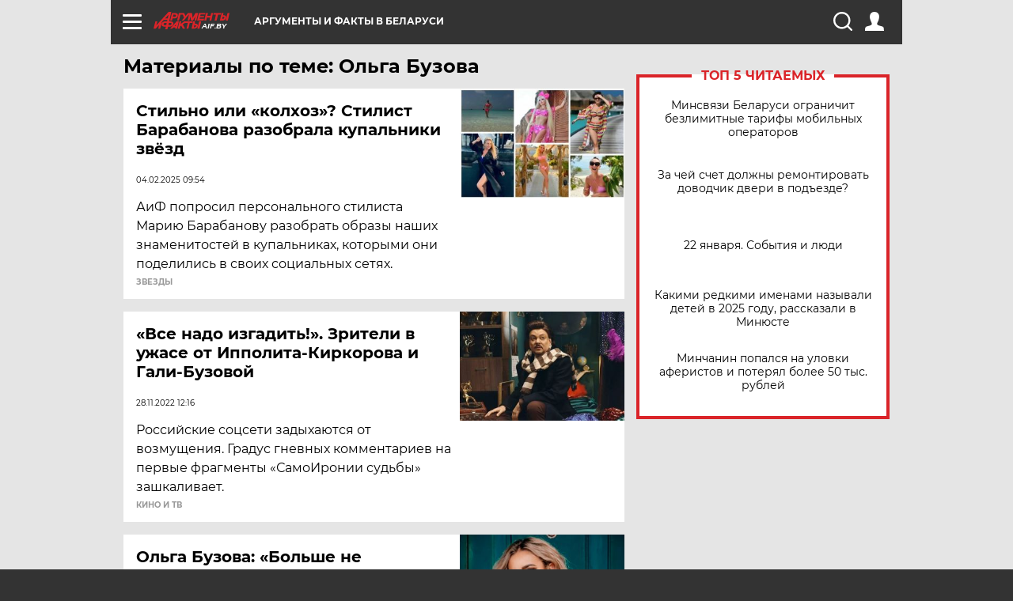

--- FILE ---
content_type: text/html; charset=UTF-8
request_url: https://aif.by/tag/olga_buzova
body_size: 14601
content:
<!DOCTYPE html>
<!--[if IE 8]><html class="ie8"> <![endif]-->
<!--[if gt IE 8]><!--><html> <!--<![endif]-->
<head>
    <script>
        window.isIndexPage = 0;
        window.isMobileBrowser = 0;
        window.disableSidebarCut = 1;
        window.bannerDebugMode = 0;
    </script>

                        <meta http-equiv="Content-Type" content="text/html; charset=utf-8" >
<meta name="format-detection" content="telephone=no" >
<meta name="viewport" content="width=device-width, user-scalable=no, initial-scale=1.0, maximum-scale=1.0, minimum-scale=1.0" >
<meta http-equiv="X-UA-Compatible" content="IE=edge,chrome=1" >
<meta name="HandheldFriendly" content="true" >
<meta name="format-detection" content="telephone=no" >
<meta name="theme-color" content="#ffffff" >    <meta name="yandex-verification" content="4c73ffb370255f17" />

        <title>Материалы по теме: Ольга Бузова | АиФ Аргументы и факты в Беларуси</title>    <link rel="shortcut icon" type="image/x-icon" href="/favicon.ico" />
    
    <link rel="preload" href="https://stat.aif.by/redesign2018/fonts/montserrat-v15-latin-ext_latin_cyrillic-ext_cyrillic-regular.woff2" as="font" type="font/woff2" crossorigin>
    <link rel="preload" href="https://stat.aif.by/redesign2018/fonts/montserrat-v15-latin-ext_latin_cyrillic-ext_cyrillic-italic.woff2" as="font" type="font/woff2" crossorigin>
    <link rel="preload" href="https://stat.aif.by/redesign2018/fonts/montserrat-v15-latin-ext_latin_cyrillic-ext_cyrillic-700.woff2" as="font" type="font/woff2" crossorigin>
    <link rel="preload" href="https://stat.aif.by/redesign2018/fonts/montserrat-v15-latin-ext_latin_cyrillic-ext_cyrillic-700italic.woff2" as="font" type="font/woff2" crossorigin>
    <link rel="preload" href="https://stat.aif.by/redesign2018/fonts/montserrat-v15-latin-ext_latin_cyrillic-ext_cyrillic-800.woff2" as="font" type="font/woff2" crossorigin>
    <link href="https://aif.by/tag/olga_buzova" rel="canonical" >
<link href="https://stat.aif.by/redesign2018/css/style.css?7f6" media="all" rel="stylesheet" type="text/css" >
<link href="https://stat.aif.by/img/icon/apple_touch_icon_57x57.png?9c0" rel="apple-touch-icon" sizes="57x57" >
<link href="https://stat.aif.by/img/icon/apple_touch_icon_114x114.png?9c0" rel="apple-touch-icon" sizes="114x114" >
<link href="https://stat.aif.by/img/icon/apple_touch_icon_72x72.png?9c0" rel="apple-touch-icon" sizes="72x72" >
<link href="https://stat.aif.by/img/icon/apple_touch_icon_144x144.png?9c0" rel="apple-touch-icon" sizes="144x144" >
<link href="https://stat.aif.by/img/icon/apple-touch-icon.png?9c0" rel="apple-touch-icon" sizes="180x180" >
<link href="https://stat.aif.by/img/icon/favicon-32x32.png?9c0" rel="icon" type="image/png" sizes="32x32" >
<link href="https://stat.aif.by/img/icon/favicon-16x16.png?9c0" rel="icon" type="image/png" sizes="16x16" >
<link href="https://stat.aif.by/img/manifest.json?9c0" rel="manifest" >
<link href="https://stat.aif.by/img/safari-pinned-tab.svg?9c0" rel="mask-icon" color="#d55b5b" >
        <script type="text/javascript">
    //<!--
    var isRedesignPage = true;    //-->
</script>
<script type="text/javascript" src="https://stat.aif.by/js/output/jquery.min.js?7f6"></script>
<script type="text/javascript" src="https://stat.aif.by/js/output/header_scripts.js?7f6"></script>
<script type="text/javascript">
    //<!--
    var _sf_startpt=(new Date()).getTime()    //-->
</script>
<script type="text/javascript">
    //<!--
    function AdFox_getWindowSize() {
    var winWidth,winHeight;
	if( typeof( window.innerWidth ) == 'number' ) {
		//Non-IE
		winWidth = window.innerWidth;
		winHeight = window.innerHeight;
	} else if( document.documentElement && ( document.documentElement.clientWidth || document.documentElement.clientHeight ) ) {
		//IE 6+ in 'standards compliant mode'
		winWidth = document.documentElement.clientWidth;
		winHeight = document.documentElement.clientHeight;
	} else if( document.body && ( document.body.clientWidth || document.body.clientHeight ) ) {
		//IE 4 compatible
		winWidth = document.body.clientWidth;
		winHeight = document.body.clientHeight;
	}
	return {"width":winWidth, "height":winHeight};
}//END function AdFox_getWindowSize

function AdFox_getElementPosition(elemId){
    var elem;
    
    if (document.getElementById) {
		elem = document.getElementById(elemId);
	}
	else if (document.layers) {
		elem = document.elemId;
	}
	else if (document.all) {
		elem = document.all.elemId;
	}
    var w = elem.offsetWidth;
    var h = elem.offsetHeight;	
    var l = 0;
    var t = 0;
	
    while (elem)
    {
        l += elem.offsetLeft;
        t += elem.offsetTop;
        elem = elem.offsetParent;
    }

    return {"left":l, "top":t, "width":w, "height":h};
} //END function AdFox_getElementPosition

function AdFox_getBodyScrollTop(){
	return self.pageYOffset || (document.documentElement && document.documentElement.scrollTop) || (document.body && document.body.scrollTop);
} //END function AdFox_getBodyScrollTop

function AdFox_getBodyScrollLeft(){
	return self.pageXOffset || (document.documentElement && document.documentElement.scrollLeft) || (document.body && document.body.scrollLeft);
}//END function AdFox_getBodyScrollLeft

function AdFox_Scroll(elemId,elemSrc){
   var winPos = AdFox_getWindowSize();
   var winWidth = winPos.width;
   var winHeight = winPos.height;
   var scrollY = AdFox_getBodyScrollTop();
   var scrollX =  AdFox_getBodyScrollLeft();
   var divId = 'AdFox_banner_'+elemId;
   var ltwhPos = AdFox_getElementPosition(divId);
   var lPos = ltwhPos.left;
   var tPos = ltwhPos.top;

   if(scrollY+winHeight+5 >= tPos && scrollX+winWidth+5 >= lPos){
      AdFox_getCodeScript(1,elemId,elemSrc);
	  }else{
	     setTimeout('AdFox_Scroll('+elemId+',"'+elemSrc+'");',100);
	  }
}//End function AdFox_Scroll    //-->
</script>
<script type="text/javascript">
    //<!--
    function AdFox_SetLayerVis(spritename,state){
   document.getElementById(spritename).style.visibility=state;
}

function AdFox_Open(AF_id){
   AdFox_SetLayerVis('AdFox_DivBaseFlash_'+AF_id, "hidden");
   AdFox_SetLayerVis('AdFox_DivOverFlash_'+AF_id, "visible");
}

function AdFox_Close(AF_id){
   AdFox_SetLayerVis('AdFox_DivOverFlash_'+AF_id, "hidden");
   AdFox_SetLayerVis('AdFox_DivBaseFlash_'+AF_id, "visible");
}

function AdFox_getCodeScript(AF_n,AF_id,AF_src){
   var AF_doc;
   if(AF_n<10){
      try{
	     if(document.all && !window.opera){
		    AF_doc = window.frames['AdFox_iframe_'+AF_id].document;
			}else if(document.getElementById){
			         AF_doc = document.getElementById('AdFox_iframe_'+AF_id).contentDocument;
					 }
		 }catch(e){}
    if(AF_doc){
	   AF_doc.write('<scr'+'ipt type="text/javascript" src="'+AF_src+'"><\/scr'+'ipt>');
	   }else{
	      setTimeout('AdFox_getCodeScript('+(++AF_n)+','+AF_id+',"'+AF_src+'");', 100);
		  }
		  }
}

function adfoxSdvigContent(banID, flashWidth, flashHeight){
	var obj = document.getElementById('adfoxBanner'+banID).style;
	if (flashWidth == '100%') obj.width = flashWidth;
	    else obj.width = flashWidth + "px";
	if (flashHeight == '100%') obj.height = flashHeight;
	    else obj.height = flashHeight + "px";
}

function adfoxVisibilityFlash(banName, flashWidth, flashHeight){
    	var obj = document.getElementById(banName).style;
	if (flashWidth == '100%') obj.width = flashWidth;
	    else obj.width = flashWidth + "px";
	if (flashHeight == '100%') obj.height = flashHeight;
	    else obj.height = flashHeight + "px";
}

function adfoxStart(banID, FirShowFlNum, constVisFlashFir, sdvigContent, flash1Width, flash1Height, flash2Width, flash2Height){
	if (FirShowFlNum == 1) adfoxVisibilityFlash('adfoxFlash1'+banID, flash1Width, flash1Height);
	    else if (FirShowFlNum == 2) {
		    adfoxVisibilityFlash('adfoxFlash2'+banID, flash2Width, flash2Height);
	        if (constVisFlashFir == 'yes') adfoxVisibilityFlash('adfoxFlash1'+banID, flash1Width, flash1Height);
		    if (sdvigContent == 'yes') adfoxSdvigContent(banID, flash2Width, flash2Height);
		        else adfoxSdvigContent(banID, flash1Width, flash1Height);
	}
}

function adfoxOpen(banID, constVisFlashFir, sdvigContent, flash2Width, flash2Height){
	var aEventOpenClose = new Image();
	var obj = document.getElementById("aEventOpen"+banID);
	if (obj) aEventOpenClose.src =  obj.title+'&rand='+Math.random()*1000000+'&prb='+Math.random()*1000000;
	adfoxVisibilityFlash('adfoxFlash2'+banID, flash2Width, flash2Height);
	if (constVisFlashFir != 'yes') adfoxVisibilityFlash('adfoxFlash1'+banID, 1, 1);
	if (sdvigContent == 'yes') adfoxSdvigContent(banID, flash2Width, flash2Height);
}


function adfoxClose(banID, constVisFlashFir, sdvigContent, flash1Width, flash1Height){
	var aEventOpenClose = new Image();
	var obj = document.getElementById("aEventClose"+banID);
	if (obj) aEventOpenClose.src =  obj.title+'&rand='+Math.random()*1000000+'&prb='+Math.random()*1000000;
	adfoxVisibilityFlash('adfoxFlash2'+banID, 1, 1);
	if (constVisFlashFir != 'yes') adfoxVisibilityFlash('adfoxFlash1'+banID, flash1Width, flash1Height);
	if (sdvigContent == 'yes') adfoxSdvigContent(banID, flash1Width, flash1Height);
}    //-->
</script>
<script type="text/javascript">
    //<!--
    window.EventObserver = {
    observers: {},

    subscribe: function (name, fn) {
        if (!this.observers.hasOwnProperty(name)) {
            this.observers[name] = [];
        }
        this.observers[name].push(fn)
    },
    
    unsubscribe: function (name, fn) {
        if (!this.observers.hasOwnProperty(name)) {
            return;
        }
        this.observers[name] = this.observers[name].filter(function (subscriber) {
            return subscriber !== fn
        })
    },
    
    broadcast: function (name, data) {
        if (!this.observers.hasOwnProperty(name)) {
            return;
        }
        this.observers[name].forEach(function (subscriber) {
            return subscriber(data)
        })
    }
};    //-->
</script>    
    <script>
  var adcm_config ={
    id:1064,
    platformId: 64,
    init: function () {
      window.adcm.call();
    }
  };
</script>
<script src="https://tag.digitaltarget.ru/adcm.js" async></script>    <script src="https://cdn.admixer.net/scripts3/loader2.js" async

        data-inv="//inv-nets.admixer.net/"

        data-r="single"

		data-sender="admixer"

        data-bundle="desktop"></script>

<script type='text/javascript'>
(window.globalAmlAds = window.globalAmlAds || []).push(function() {
globalAml.defineSlot({z: '4614f981-a995-4d6e-8615-651356ebdfbf', ph: 'admixer_4614f981a9954d6e8615651356ebdfbf_zone_11913_sect_3514_site_3205', i: 'inv-nets', s:'f40d4866-215d-4b58-9b39-5428827009e6', sender: 'admixer'});
globalAml.defineSlot({z: 'fe9c5c36-99c3-4226-816b-d414aaf50f32', ph: 'admixer_fe9c5c3699c34226816bd414aaf50f32_zone_11915_sect_3514_site_3205', i: 'inv-nets', s:'f40d4866-215d-4b58-9b39-5428827009e6', sender: 'admixer'});
globalAml.singleRequest("admixer");});
</script><!-- Yandex Native Ads -->
<script>window.yaContextCb=window.yaContextCb||[]</script>
<script src="https://yandex.ru/ads/system/context.js" async></script><meta name="google-site-verification" content="Rpbduv639j6ZGN5qANsYsNPxpN3iVMQ3MiG_GVYbYiA" />    <link rel="stylesheet" type="text/css" media="print" href="https://stat.aif.by/redesign2018/css/print.css?9c0" />
    <base href=""/>
</head><body class="region__by ">
<div class="overlay"></div>
<script type="text/javascript" async src="//l.getsitecontrol.com/5wv86or7.js"></script>



<div class="container" id="container">
    
        
        
        <!--баннер над шапкой--->
                <div class="banner_box">
            <div class="main_banner">
                            </div>
        </div>
                <!--//баннер  над шапкой--->

    <script>
	currentUser = new User();
</script>

<header class="header">
    <div class="count_box_nodisplay">
    <div class="couter_block"><!-- (C)2000-2013 Gemius SA - gemiusAudience / aif.by / Home Page -->
<script type="text/javascript">
<!--//--><![CDATA[//><!--
var pp_gemius_identifier = 'zPdFzS9CfYvSEmLn75wU3WXFLQqNJwMgg3BXN4Roc9D.t7';
// lines below shouldn't be edited
function gemius_pending(i) { window[i] = window[i] || function() {var x = window[i+'_pdata'] = window[i+'_pdata'] || []; x[x.length]=arguments;};};
gemius_pending('gemius_hit'); gemius_pending('gemius_event'); gemius_pending('pp_gemius_hit'); gemius_pending('pp_gemius_event');
(function(d,t) {try {var gt=d.createElement(t),s=d.getElementsByTagName(t)[0],l='http'+((location.protocol=='https:')?'s':''); gt.setAttribute('async','async');
gt.setAttribute('defer','defer'); gt.src=l+'://gaby.hit.gemius.pl/xgemius.js'; s.parentNode.insertBefore(gt,s);} catch (e) {}})(document,'script');
//--><!]]>
</script>
</div></div>    <div class="topline">
    <a href="#" class="burger openCloser">
        <div class="burger__wrapper">
            <span class="burger__line"></span>
            <span class="burger__line"></span>
            <span class="burger__line"></span>
        </div>
    </a>
    <a href="/" class="logo_box">
        <img src="https://stat.aif.by/redesign2018/img/logo.svg?9c0" alt="Аргументы и Факты">
        <div class="region_url">
            aif.by        </div>
    </a>
    <a href="#" class="region regionOpenCloser">
        <img src="https://stat.aif.by/redesign2018/img/location.svg?9c0"><span>Аргументы и факты в Беларуси</span>
    </a>
    <!--a class="topline__hashtag" href="https://aif.ru/health/coronavirus/?utm_medium=header&utm_content=covid&utm_source=aif">#остаемсядома</a-->
    <div class="auth_user_status_js">
        <a href="#" class="user auth_link_login_js auth_open_js"><img src="https://stat.aif.by/redesign2018/img/user_ico.svg?9c0"></a>
        <a href="/profile" class="user auth_link_profile_js" style="display: none"><img src="https://stat.aif.by/redesign2018/img/user_ico.svg?9c0"></a>
    </div>
    <div class="search_box">
        <a href="#" class="search_ico searchOpener">
            <img src="https://stat.aif.by/redesign2018/img/search_ico.svg?9c0">
        </a>
        <div class="search_input">
            <form action="/search" id="search_form1">
                <input type="text" name="text" maxlength="50"/>
            </form>
        </div>
    </div>
</div>

<div class="fixed_menu topline">
    <div class="cont_center">
        <a href="#" class="burger openCloser">
            <div class="burger__wrapper">
                <span class="burger__line"></span>
                <span class="burger__line"></span>
                <span class="burger__line"></span>
            </div>
        </a>
        <a href="/" class="logo_box">
            <img src="https://stat.aif.by/redesign2018/img/logo.svg?9c0" alt="Аргументы и Факты">
            <div class="region_url">
                aif.by            </div>
        </a>
        <a href="/" class="region regionOpenCloser">
            <img src="https://stat.aif.by/redesign2018/img/location.svg?9c0">
            <span>Аргументы и факты в Беларуси</span>
        </a>
        <!--a class="topline__hashtag" href="https://aif.ru/health/coronavirus/?utm_medium=header&utm_content=covid&utm_source=aif">#остаемсядома</a-->
        <div class="auth_user_status_js">
            <a href="#" class="user auth_link_login_js auth_open_js"><img src="https://stat.aif.by/redesign2018/img/user_ico.svg?9c0"></a>
            <a href="/profile" class="user auth_link_profile_js" style="display: none"><img src="https://stat.aif.by/redesign2018/img/user_ico.svg?9c0"></a>
        </div>
        <div class="search_box">
            <a href="#" class="search_ico searchOpener">
                <img src="https://stat.aif.by/redesign2018/img/search_ico.svg?9c0">
            </a>
            <div class="search_input">
                <form action="/search">
                    <input type="text" name="text" maxlength="50" >
                </form>
            </div>
        </div>
    </div>
</div>    <div class="regions_box">
    <nav class="cont_center">
        <ul class="regions">
            <li><a href="https://aif.ru?from_menu=1">ФЕДЕРАЛЬНЫЙ</a></li>
            <li><a href="https://spb.aif.ru">САНКТ-ПЕТЕРБУРГ</a></li>

            
                                    <li><a href="https://aif.by">Аргументы и факты в Беларуси</a></li>
                
                
                    </ul>
    </nav>
</div>    <div class="top_menu_box">
    <div class="cont_center">
        <nav class="top_menu main_menu_wrapper_js">
                            <ul class="main_menu main_menu_js" id="rubrics">
                                    <li  class="menuItem top_level_item_js">

        <a  href="/podpiska" title="ПОДПИСКА НА ГАЗЕТУ" id="custommenu-8171">ПОДПИСКА НА ГАЗЕТУ</a>
    
    </li>                                                <li  class="menuItem top_level_item_js">

        <span  title="Спецпроекты">Спецпроекты</span>
    
            <div class="subrubrics_box submenu_js">
            <ul>
                                                            <li  data-rubric_id="64" class="menuItem">

        <a  href="/teddy" title="ТеДДи // Трибуна для детей" id="custommenu-8160">ТеДДи // Трибуна для детей</a>
    
    </li>                                                                                <li  class="menuItem">

        <a  href="https://aif.by/belarusliterature" title="Чытаем па-беларуску з velcom" id="custommenu-8164">Чытаем па-беларуску з velcom</a>
    
    </li>                                                                                <li  class="menuItem">

        <a  href="http://kazka.aif.by" title="«Краязнаўчая казка»" id="custommenu-8151">«Краязнаўчая казка»</a>
    
    </li>                                                                                <li  data-rubric_id="63" class="menuItem">

        <a  href="/travel" title="Вокруг света вместе с &amp;quot;АиФ&amp;quot;" id="custommenu-8158">Вокруг света вместе с &quot;АиФ&quot;</a>
    
    </li>                                                </ul>
        </div>
    </li>                                                <li  data-rubric_id="77" class="menuItem top_level_item_js">

        <a  href="/health/covid19" title="О коронавирусе" id="custommenu-8170">О коронавирусе</a>
    
    </li>                                                <li  data-rubric_id="8" class="menuItem top_level_item_js">

        <a  href="/social" title="Общество" id="custommenu-8110">Общество</a>
    
            <div class="subrubrics_box submenu_js">
            <ul>
                                                            <li  data-rubric_id="9" class="menuItem">

        <a  href="/social/persona" title="Личность" id="custommenu-8111">Личность</a>
    
    </li>                                                                                <li  data-rubric_id="10" class="menuItem">

        <a  href="/social/help" title="«АиФ» Благотворительность" id="custommenu-8112">«АиФ» Благотворительность</a>
    
    </li>                                                                                <li  data-rubric_id="11" class="menuItem">

        <a  href="/social/religia" title="Вечные ценности" id="custommenu-8113">Вечные ценности</a>
    
    </li>                                                                                <li  data-rubric_id="12" class="menuItem">

        <a  href="/social/letters" title="В «АиФ» пишут" id="custommenu-8114">В «АиФ» пишут</a>
    
    </li>                                                                                <li  data-rubric_id="13" class="menuItem">

        <a  href="/social/money" title="Деньги" id="custommenu-8115">Деньги</a>
    
    </li>                                                                                <li  data-rubric_id="14" class="menuItem">

        <a  href="/social/dom" title="Жилье и строительство" id="custommenu-8116">Жилье и строительство</a>
    
    </li>                                                                                <li  data-rubric_id="15" class="menuItem">

        <a  href="/social/science" title="Наука и образование" id="custommenu-8117">Наука и образование</a>
    
    </li>                                                                                <li  data-rubric_id="16" class="menuItem">

        <a  href="/social/buisiness" title="Карьера и бизнес" id="custommenu-8118">Карьера и бизнес</a>
    
    </li>                                                                                <li  data-rubric_id="17" class="menuItem">

        <a  href="/social/pensii" title="Пенсии" id="custommenu-8119">Пенсии</a>
    
    </li>                                                                                <li  data-rubric_id="18" class="menuItem">

        <a  href="/social/lgotes" title="О льготах" id="custommenu-8120">О льготах</a>
    
    </li>                                                                                <li  data-rubric_id="19" class="menuItem">

        <a  href="/social/nazlobydnya" title="Мнение" id="custommenu-8121">Мнение</a>
    
    </li>                                                </ul>
        </div>
    </li>                                                <li  data-rubric_id="46" class="menuItem top_level_item_js">

        <a  href="/vybor" title="Полезный выбор" id="custommenu-8140">Полезный выбор</a>
    
            <div class="subrubrics_box submenu_js">
            <ul>
                                                            <li  data-rubric_id="47" class="menuItem">

        <a  href="/vybor/food" title="Продукты питания" id="custommenu-8141">Продукты питания</a>
    
    </li>                                                                                <li  data-rubric_id="48" class="menuItem">

        <a  href="/vybor/tech" title="Техника" id="custommenu-8142">Техника</a>
    
    </li>                                                                                <li  data-rubric_id="49" class="menuItem">

        <a  href="/vybor/moda" title="Мода и стиль" id="custommenu-8143">Мода и стиль</a>
    
    </li>                                                                                <li  data-rubric_id="50" class="menuItem">

        <a  href="/vybor/building" title="Строительство и ремонт" id="custommenu-8144">Строительство и ремонт</a>
    
    </li>                                                                                <li  data-rubric_id="51" class="menuItem">

        <a  href="/vybor/avto" title="Автомобили" id="custommenu-8145">Автомобили</a>
    
    </li>                                                </ul>
        </div>
    </li>                                                <li  data-rubric_id="1" class="menuItem top_level_item_js">

        <a  href="/health" title="Здоровье" id="custommenu-8103">Здоровье</a>
    
            <div class="subrubrics_box submenu_js">
            <ul>
                                                            <li  data-rubric_id="2" class="menuItem">

        <a  href="/health/healthlife" title="Здоровая жизнь" id="custommenu-8104">Здоровая жизнь</a>
    
    </li>                                                                                <li  data-rubric_id="3" class="menuItem">

        <a  href="/health/diety" title="Питание и диеты" id="custommenu-8105">Питание и диеты</a>
    
    </li>                                                                                <li  data-rubric_id="4" class="menuItem">

        <a  href="/health/children" title="Дети и родители" id="custommenu-8106">Дети и родители</a>
    
    </li>                                                                                <li  data-rubric_id="5" class="menuItem">

        <a  href="/health/fitness" title="Красота и фитнес" id="custommenu-8107">Красота и фитнес</a>
    
    </li>                                                                                <li  data-rubric_id="6" class="menuItem">

        <a  href="/health/menwomen" title="Мужчина и женщина" id="custommenu-8108">Мужчина и женщина</a>
    
    </li>                                                                                <li  data-rubric_id="7" class="menuItem">

        <a  href="/health/psihologiya_otnosheniya" title="Психология и отношения" id="custommenu-8109">Психология и отношения</a>
    
    </li>                                                </ul>
        </div>
    </li>                                                <li  data-rubric_id="27" class="menuItem top_level_item_js">

        <a  href="/timefree" title="Cвободное время" id="custommenu-8129">Cвободное время</a>
    
            <div class="subrubrics_box submenu_js">
            <ul>
                                                            <li  data-rubric_id="28" class="menuItem">

        <a  href="/timefree/culture-news" title="Культура" id="custommenu-8130">Культура</a>
    
    </li>                                                                                <li  data-rubric_id="29" class="menuItem">

        <a  href="/timefree/afisha" title="Афиша " id="custommenu-8131">Афиша </a>
    
    </li>                                                                                <li  data-rubric_id="30" class="menuItem">

        <a  href="/timefree/dayhist" title="Есть повод" id="custommenu-8132">Есть повод</a>
    
    </li>                                                                                <li  data-rubric_id="31" class="menuItem">

        <a  href="/timefree/history" title="История" id="custommenu-8133">История</a>
    
    </li>                                                                                <li  data-rubric_id="32" class="menuItem">

        <a  href="/timefree/stars" title="Звезды" id="custommenu-8134">Звезды</a>
    
    </li>                                                                                <li  data-rubric_id="63" class="menuItem">

        <a  href="/travel" title="Вокруг света вместе с &amp;quot;АиФ&amp;quot;" id="custommenu-8159">Вокруг света вместе с &quot;АиФ&quot;</a>
    
    </li>                                                                                <li  data-rubric_id="33" class="menuItem">

        <a  href="/timefree/sport" title="Спорт" id="custommenu-8135">Спорт</a>
    
    </li>                                                                                <li  data-rubric_id="60" class="menuItem">

        <a  href="/timefree/dacha" title="Дача" id="custommenu-8156">Дача</a>
    
    </li>                                                                                <li  data-rubric_id="34" class="menuItem">

        <a  href="/timefree/uvlechenie" title="Увлечения" id="custommenu-8136">Увлечения</a>
    
    </li>                                                                                <li  data-rubric_id="35" class="menuItem">

        <a  href="/timefree/ufo" title="Непознанное" id="custommenu-8137">Непознанное</a>
    
    </li>                                                                                <li  data-rubric_id="36" class="menuItem">

        <a  href="/timefree/oldfoto" title="Коллективное фото" id="custommenu-8138">Коллективное фото</a>
    
    </li>                                                                                <li  data-rubric_id="65" class="menuItem">

        <a  href="/hotels" title="Гостиницы Беларуси" id="custommenu-8161">Гостиницы Беларуси</a>
    
            <div class="subrubrics_box submenu_js">
            <ul>
                                                            <li  data-rubric_id="66" class="menuItem">

        <a  href="/hotels/5stars" title="5 звезд" id="custommenu-8162">5 звезд</a>
    
    </li>                                                                                <li  data-rubric_id="68" class="menuItem">

        <a  href="/hotels/fourstars" title="4 звезды" id="custommenu-8163">4 звезды</a>
    
    </li>                                                </ul>
        </div>
    </li>                                                                                <li  data-rubric_id="37" class="menuItem">

        <a  href="/timefree/aif-animals" title="АиФ-Милый друг" id="custommenu-8139">АиФ-Милый друг</a>
    
    </li>                                                </ul>
        </div>
    </li>                                                <li  data-rubric_id="20" class="menuItem top_level_item_js">

        <a  href="/press-centr" title="Пресс-центр" id="custommenu-8122">Пресс-центр</a>
    
            <div class="subrubrics_box submenu_js">
            <ul>
                                                            <li  data-rubric_id="21" class="menuItem">

        <a  href="/press-centr/press-center-about" title="О пресс-центре" id="custommenu-8123">О пресс-центре</a>
    
    </li>                                                                                <li  data-rubric_id="22" class="menuItem">

        <a  href="/press-centr/articlpress" title="Публикации" id="custommenu-8124">Публикации</a>
    
    </li>                                                                                <li  data-rubric_id="23" class="menuItem">

        <a  href="/press-centr/press-center-annonces" title="Анонсы мероприятий" id="custommenu-8125">Анонсы мероприятий</a>
    
    </li>                                                                                <li  data-rubric_id="24" class="menuItem">

        <a  href="/press-centr/video" title="«АиФ» ВИДЕО" id="custommenu-8126">«АиФ» ВИДЕО</a>
    
    </li>                                                </ul>
        </div>
    </li>                                                <li  class="menuItem top_level_item_js">

        <a  href="/dontknows" title="Вопрос-ответ" id="custommenu-8150">Вопрос-ответ</a>
    
    </li>                                                <li  data-rubric_id="78" class="menuItem top_level_item_js">

        <a  href="/aifmoney" title="Деньги в кармане. Подкаст «АиФ»" id="custommenu-8172">Деньги в кармане. Подкаст «АиФ»</a>
    
    </li>                        </ul>

            <ul id="projects" class="specprojects static_submenu_js"></ul>
            <div class="right_box">
                <div class="fresh_number">
    <h3>Свежий номер</h3>
    <a href="/gazeta/number/851" class="number_box">
                    <img loading="lazy" src="https://images.aif.by/008/143/fdf0b33579d533d074a4c306b39d65f5.jpg" width="91" height="120">
                <div class="text">
            № 3. 20/01/2026 <br />  Сейте и сажайте по Луне - урожай получите вдвойне!        </div>
    </a>
</div>
<div class="links_box">
    <a href="/gazeta">Издания</a>
</div>
                <div class="sharings_box">
    <span>АиФ в социальных сетях</span>
    <ul class="soc">
                <li>
        <a href="https://www.facebook.com/PressCentrAif" target="_blank">
            <img src="https://stat.aif.by/redesign2018/img/sharings/fb.svg">
        </a>
    </li>
        <li>
        <a href="https://vk.com/public50565740" target="_blank">
            <img src="https://stat.aif.by/redesign2018/img/sharings/vk.svg">
        </a>
    </li>
        <li>
        <a href="https://twitter.com/aif_by" target="_blank">
            <img src="https://stat.aif.by/redesign2018/img/sharings/tw.svg">
        </a>
    </li>
        <li>
        <a href="https://ok.ru/aif.belarus?st._aid=ExternalGroupWidget_OpenGroup" target="_blank">
            <img src="https://stat.aif.by/redesign2018/img/sharings/ok.svg">
        </a>
    </li>
            <li>
            <a class="rss_button_black" href="/rss/all.php" target="_blank">
                <img src="https://stat.aif.by/redesign2018/img/sharings/waflya.svg?9c0" />
            </a>
        </li>
            </ul>
</div>
            </div>
        </nav>
    </div>
</div></header>
            	<div class="content_containers_wrapper_js">
        <div class="content_body  content_container_js">
            <div class="content">
                                <div class="title_box">
    <h1>Материалы по теме: Ольга Бузова</h1>
</div>
<section class="article_list content_list_js">
        

<div class="list_item" data-item-id="125758">
            <a href="https://aif.by/timefree/stars/stilno_ili_kolhoz_stilist_barabanova_razobrala_kupalniki_zvezd" class="img_box">
            <img loading="lazy" title="Анастасия Волочкова, Татьяна Тузова, Татьяна Брухунова, Анна Семенович, Анна Калашникова, Ольга Бузова." src="https://images.aif.by/008/070/0f06c8f6c7dbaa66c958ef69bcd36865.jpg" />
        </a>
        <div class="text_box">
        	<div class="box_info">
		
		<a href="https://aif.by/timefree/stars/stilno_ili_kolhoz_stilist_barabanova_razobrala_kupalniki_zvezd"><h3>Стильно или «колхоз»? Стилист Барабанова разобрала купальники звёзд</h3></a>
        <span class="text_box__date">04.02.2025 09:54</span>
	</div>
        <span>АиФ попросил персонального стилиста Марию Барабанову разобрать образы наших знаменитостей в купальниках, которыми они поделились в своих социальных сетях.</span>
    </div>
            <a href="https://aif.by/timefree/stars" class="rubric_link">Звезды</a>
    </div>

<div class="list_item" data-item-id="104507">
            <a href="https://aif.by/timefree/cinema/vse_nado_izgadit_zriteli_v_uzhase_ot_ippolita-kirkorova_i_gali-buzovoy" class="img_box">
            <img loading="lazy" title="«СамоИрония судьбы», Филипп Киркоров." src="https://images.aif.by/007/905/40e8d97cf8583393c33b258310192dab.jpg" />
        </a>
        <div class="text_box">
        	<div class="box_info">
		
		<a href="https://aif.by/timefree/cinema/vse_nado_izgadit_zriteli_v_uzhase_ot_ippolita-kirkorova_i_gali-buzovoy"><h3>«Все надо изгадить!». Зрители в ужасе от Ипполита-Киркорова и Гали-Бузовой</h3></a>
        <span class="text_box__date">28.11.2022 12:16</span>
	</div>
        <span>Российские соцсети задыхаются от возмущения. Градус гневных комментариев на первые фрагменты «СамоИронии судьбы» зашкаливает.</span>
    </div>
            <a href="https://aif.by/timefree/cinema" class="rubric_link">Кино и ТВ</a>
    </div>

<div class="list_item" data-item-id="99738">
            <a href="https://aif.by/timefree/stars/olga_buzova_bolshe_ne_vystavlyayu_lichnuyu_zhizn_na_publiku" class="img_box">
            <img loading="lazy" title="" src="https://images.aif.by/007/869/416d950eb69b23f0ec3e35e9cd2306ae.jpg" />
        </a>
        <div class="text_box">
        	<div class="box_info">
		
		<a href="https://aif.by/timefree/stars/olga_buzova_bolshe_ne_vystavlyayu_lichnuyu_zhizn_na_publiku"><h3>Ольга Бузова: «Больше не выставляю личную жизнь на публику»</h3></a>
        <span class="text_box__date">13.06.2022 11:08</span>
	</div>
        <span>18 лет работаю на телевидении. В 2009 году меня признали самой популярной девушкой страны, и с тех пор я не покидаю рейтинги, удерживаю свои позиции.</span>
    </div>
            <a href="https://aif.by/timefree/stars" class="rubric_link">Звезды</a>
    </div>

<div class="list_item" data-item-id="93416">
            <a href="https://aif.by/timefree/stars/malenkiy_i_tolstenkiy_muzhik_zvezdy_o_byvshih" class="img_box">
            <img loading="lazy" title="Лолита Милявская, Анастасия Волочкова, Ольга Бузова и Марат Башаров." src="https://images.aif.by/007/821/29791ef793de17a7fc63b98a8ad1228e.png" />
        </a>
        <div class="text_box">
        	<div class="box_info">
		
		<a href="https://aif.by/timefree/stars/malenkiy_i_tolstenkiy_muzhik_zvezdy_o_byvshih"><h3>«Маленький и толстенький мужик». Звезды — о бывших</h3></a>
        <span class="text_box__date">12.11.2021 17:41</span>
	</div>
        <span>Рассказываем, как Лолита Милявская отреагировала на брак Александра Цекало с 30-летней художницей, в чем Анастасия Волочкова вот уже много лет обвиняет гражданского мужа и что Марат Башаров пишет об экс-жене в Сети.</span>
    </div>
            <a href="https://aif.by/timefree/stars" class="rubric_link">Звезды</a>
    </div>

<div class="list_item" data-item-id="89158">
            <a href="https://aif.by/timefree/stars/millionery_v_kino_kto_zarabatyvaet_bolshe_vseh_v_gollivude_i_u_nas" class="img_box">
            <img loading="lazy" title="" src="https://images.aif.by/007/788/9e1ca6298bdc9e89aa0e2058ddc76ca1.png" />
        </a>
        <div class="text_box">
        	<div class="box_info">
		
		<a href="https://aif.by/timefree/stars/millionery_v_kino_kto_zarabatyvaet_bolshe_vseh_v_gollivude_i_u_nas"><h3>Миллионеры в кино. Кто зарабатывает больше всех в Голливуде и у нас?</h3></a>
        <span class="text_box__date">24.06.2021 11:22</span>
	</div>
        <span>От Джонни Деппа до Ольги Бузовой.</span>
    </div>
            <a href="https://aif.by/timefree/stars" class="rubric_link">Звезды</a>
    </div>

<div class="list_item" data-item-id="88953">
            <a href="https://aif.by/timefree/stars/pevica_valeriya_k_buzovoy_net_voprosov_voprosy_k_teatru" class="img_box">
            <img loading="lazy" title="«Вопросы не к молодёжи, а к нам, взрослым»." src="https://images.aif.by/007/787/859ecbbab812622017cf6124dabde454.jpg" />
        </a>
        <div class="text_box">
        	<div class="box_info">
		
		<a href="https://aif.by/timefree/stars/pevica_valeriya_k_buzovoy_net_voprosov_voprosy_k_teatru"><h3>Певица Валерия: «К Бузовой нет вопросов, вопросы к театру»</h3></a>
        <span class="text_box__date">17.06.2021 15:36</span>
	</div>
        <span>Певица Валерия — о пропаганде наркотиков в песнях, Моргенштерне и вине взрослых за это всё.</span>
    </div>
            <a href="https://aif.by/timefree/stars" class="rubric_link">Звезды</a>
    </div>

<div class="list_item" data-item-id="88161">
            <a href="https://aif.by/timefree/olga_buzova_stanet_nastavnikom_shou_x-faktor_i_pereedet_v_belarus" class="img_box">
            <img loading="lazy" title="" src="https://images.aif.by/007/780/aadf788abdfc3fa20d47f0cf27a8d965.jpg" />
        </a>
        <div class="text_box">
        	<div class="box_info">
		
		<a href="https://aif.by/timefree/olga_buzova_stanet_nastavnikom_shou_x-faktor_i_pereedet_v_belarus"><h3>Ольга Бузова станет наставником шоу «X-Фактор» и переедет в Беларусь</h3></a>
        <span class="text_box__date">23.05.2021 17:09</span>
	</div>
        <span>Кроме Бузовой в жюри будут рэпер Серега, поп-исполнитель Руслан Алехно и российский критик Сергей Соседов.</span>
    </div>
            <a href="https://aif.by/timefree" class="rubric_link">Cвободное время</a>
    </div>

<div class="list_item" data-item-id="87711">
            <a href="https://aif.by/timefree/stars/effekt_bumeranga_kto_iz_zvyozd_krutil_romany_s_zhenatymi_i_poplatilsya_za_eto" class="img_box">
            <img loading="lazy" title="Актриса Анастасия Макеева." src="https://images.aif.by/007/777/90ae9a00e7057d81139b2437c9d865af.jpg" />
        </a>
        <div class="text_box">
        	<div class="box_info">
		
		<a href="https://aif.by/timefree/stars/effekt_bumeranga_kto_iz_zvyozd_krutil_romany_s_zhenatymi_i_poplatilsya_za_eto"><h3>Эффект бумеранга. Кто из звёзд крутил романы с женатыми и поплатился за это</h3></a>
        <span class="text_box__date">07.05.2021 12:08</span>
	</div>
        <span>Народная мудрость гласит, что на чужом несчастье счастья не построишь. "АиФ" рассказывает о женщинах, которые на себе испытали, как это работает.</span>
    </div>
            <a href="https://aif.by/timefree/stars" class="rubric_link">Звезды</a>
    </div>

<div class="list_item" data-item-id="84487">
            <a href="https://aif.by/timefree/stars/brosila_partnera_udarila_devushku_davno_zabytye_fakty_iz_zhizni_oli_buzovoy" class="img_box">
            <img loading="lazy" title="" src="https://images.aif.by/007/752/1844c4ed428be2f83b4df83f65d354ed.jpg" />
        </a>
        <div class="text_box">
        	<div class="box_info">
		
		<a href="https://aif.by/timefree/stars/brosila_partnera_udarila_devushku_davno_zabytye_fakty_iz_zhizni_oli_buzovoy"><h3>Бросила партнера, ударила девушку. Давно забытые факты из жизни Оли Бузовой</h3></a>
        <span class="text_box__date">21.01.2021 11:47</span>
	</div>
        <span>Почему Ольга Бузова со скандалом ушла из «Танцев со звездами», сколько книг написала инста-дива и что ее связывает с Ларисой Гузеевой — "АиФ" вспоминает любопытные эпизоды из биографии звезды.</span>
    </div>
            <a href="https://aif.by/timefree/stars" class="rubric_link">Звезды</a>
    </div>

<div class="list_item" data-item-id="79945">
            <a href="https://aif.by/timefree/stars/shkolu_ya_nenavidela_nad_kem_iz_zvezd_izdevalis_odnoklassniki" class="img_box">
            <img loading="lazy" title="Ольга Бузова, Анна Седакова, Дарья Мельникова, Маша Малиновская. " src="https://images.aif.by/007/718/22c8f7be00cb6f2d506d36bc14d86a80.png" />
        </a>
        <div class="text_box">
        	<div class="box_info">
		
		<a href="https://aif.by/timefree/stars/shkolu_ya_nenavidela_nad_kem_iz_zvezd_izdevalis_odnoklassniki"><h3>«Школу я ненавидела». Над кем из звезд издевались одноклассники</h3></a>
        <span class="text_box__date">28.08.2020 11:51</span>
	</div>
        <span>Почему одноклассники не хотели дружить с Анной Седоковой, как в школе дразнили Машу Малиновскую, кто обижал в детстве Ольгу Бузову и из-за чего Дарье Мельниковой пришлось два раза учиться в восьмом классе, рассказывает АиФ.</span>
    </div>
            <a href="https://aif.by/timefree/stars" class="rubric_link">Звезды</a>
    </div>

<div class="list_item" data-item-id="72628">
            <a href="https://aif.by/timefree/stars/olga_buzova_nikto_ne_znaet_gde_iskat_lyubov" class="img_box">
            <img loading="lazy" title="Ольга Бузова." src="https://images.aif.by/007/661/0a9a659298575ee9aa6b26da5489b658.jpg" />
        </a>
        <div class="text_box">
        	<div class="box_info">
		
		<a href="https://aif.by/timefree/stars/olga_buzova_nikto_ne_znaet_gde_iskat_lyubov"><h3>Ольга Бузова: «Никто не знает, где искать любовь»</h3></a>
        <span class="text_box__date">08.01.2020 12:01</span>
	</div>
        <span></span>
    </div>
            <a href="https://aif.by/timefree/stars" class="rubric_link">Звезды</a>
    </div>

<div class="list_item" data-item-id="72497">
            <a href="https://aif.by/dontknows/kto_takoy_david_manukyan" class="img_box">
            <img loading="lazy" title="" src="https://images.aif.by/007/660/d06f073fcf99cf27e748b6ab4a543017.jpg" />
        </a>
        <div class="text_box">
        	<div class="box_info">
		
		<a href="https://aif.by/dontknows/kto_takoy_david_manukyan"><h3>Кто такой Давид Манукян?</h3></a>
        <span class="text_box__date">31.12.2019 14:24</span>
	</div>
        <span></span>
    </div>
            <a href="https://aif.by/dontknows" class="rubric_link">Вопрос-ответ</a>
    </div>

<div class="list_item" data-item-id="71082">
            <a href="https://aif.by/timefree/cinema/ot_malahova_do_buzovoy_skolko_zarabatyvayut_rossiyskie_televedushchie" class="img_box">
            <img loading="lazy" title="Андрей Малахов, Иван Ургант, Ксения Собчак, Ольга Бузова." src="https://images.aif.by/007/650/7d4eb21588e7f11bdf6ea93baa2fd274.png" />
        </a>
        <div class="text_box">
        	<div class="box_info">
		
		<a href="https://aif.by/timefree/cinema/ot_malahova_do_buzovoy_skolko_zarabatyvayut_rossiyskie_televedushchie"><h3>От Малахова до Бузовой. Сколько зарабатывают российские телеведущие</h3></a>
        <span class="text_box__date">08.11.2019 11:34</span>
	</div>
        <span>Российские телезвезды, как правило, не торопятся раскрывать, сколько денег они получают за свою работу; телеканалы, впрочем, тоже не сообщают суммы контрактов.</span>
    </div>
            <a href="https://aif.by/timefree/cinema" class="rubric_link">Кино и ТВ</a>
    </div>

<div class="list_item" data-item-id="70378">
            <a href="https://aif.by/timefree/stars/vtoroy_dom-2_zriteli_o_novom_shou_s_buzovoy_plan_b" class="img_box">
            <img loading="lazy" title="" src="https://images.aif.by/007/644/07f0c4f490368afe367fe0b5d9057011.jpg" />
        </a>
        <div class="text_box">
        	<div class="box_info">
		
		<a href="https://aif.by/timefree/stars/vtoroy_dom-2_zriteli_o_novom_shou_s_buzovoy_plan_b"><h3>«Второй Дом-2». Зрители — о новом шоу с Бузовой «План Б»</h3></a>
        <span class="text_box__date">15.10.2019 10:43</span>
	</div>
        <span></span>
    </div>
            <a href="https://aif.by/timefree/stars" class="rubric_link">Звезды</a>
    </div>

<div class="list_item" data-item-id="68708">
            <a href="https://aif.by/timefree/stars/ya_blokadnica_kak_olga_buzova_haypuet_v_instagram" class="img_box">
            <img loading="lazy" title="Певица Ольга Бузова. " src="https://images.aif.by/007/631/a7817793001fd737a6f4fc7c366bb7d0.jpg" />
        </a>
        <div class="text_box">
        	<div class="box_info">
		
		<a href="https://aif.by/timefree/stars/ya_blokadnica_kak_olga_buzova_haypuet_v_instagram"><h3>«Я блокадница». Как Ольга Бузова хайпует в Instagram</h3></a>
        <span class="text_box__date">14.08.2019 18:33</span>
	</div>
        <span>«АиФ» рассказывает о скандальных историях, в которые Ольга Бузова попадала благодаря своим выходкам и постам в Instagram.</span>
    </div>
            <a href="https://aif.by/timefree/stars" class="rubric_link">Звезды</a>
    </div></section>
    <a href="#" class="more_btn more_btn_js">загрузить ещё</a>

<script type="text/javascript">
    $(document).ready(function () {
        $('.more_btn_js').loadMore({
            ajax: {url: '/tag/olga_buzova'},
            listSelector: '.content_list_js'
        });
    });
</script>
                            </div>
                            <div class="right_column">
                    
            <section class="top5">
    <div class="top_decor">
        <div class="red_line"></div>
        <h3>Топ 5 читаемых</h3>
        <div class="red_line"></div>
    </div>
            <ul>
                            <li>
                    <a href="https://aif.by/it-news/minsvyazi_belarusi_ogranichit_bezlimitnye_tarify_mobilnyh_operatorov">
                        Минсвязи Беларуси ограничит безлимитные тарифы мобильных операторов                    </a>
                </li>
                            <li>
                    <a href="https://aif.by/dontknows/za_chey_schet_dolzhny_remontirovat_dovodchik_dveri_v_podezde">
                        За чей счет должны ремонтировать доводчик двери в подъезде?                    </a>
                </li>
                            <li>
                    <a href="https://aif.by/timefree/dayhist/22_yanvarya">
                        22 января. События и люди                    </a>
                </li>
                            <li>
                    <a href="https://aif.by/social/kakimi_redkimi_imenami_nazyvali_detey_v_2025_godu_rasskazali_v_minyuste">
                        Какими редкими именами называли детей в 2025 году, рассказали в Минюсте                    </a>
                </li>
                            <li>
                    <a href="https://aif.by/social/minchanin_popalsya_na_ulovki_aferistov_i_poteryal_bolee_50_tys_rubley">
                        Минчанин попался на уловки аферистов и потерял более 50 тыс. рублей                    </a>
                </li>
                    </ul>
    </section>

<div class="tizer">
                        </div>

    
<div class="topToDownPoint"></div>
                </div>
                <div class="endTopToDown_js"></div>
                    </div>
    </div>

    
	
    <!-- segment footer -->
    <footer>
    <div class="cont_center">
        <div class="footer_wrapper">
            <div class="footer_col">
                <div class="footer_logo">
                    <img src="https://stat.aif.by/redesign2018/img/white_logo.svg?9c0" alt="aif.by">
                    <div class="region_url">
                        aif.by                    </div>
                </div>
            </div>
            <div class="footer_col">
                <nav class="footer_menu">
                    <ul>
                    <li>
            <a href="https://aif.by/gazeta/archive/edition/1">АРХИВ НОМЕРОВ</a>
        </li>
                            <li>
            <a href="https://aif.by/reklama">РЕКЛАМА НА САЙТЕ</a>
        </li>
                            <li>
            <a href="https://aif.by/paper">РЕКЛАМА В ГАЗЕТЕ</a>
        </li>
                            <li>
            <a href="https://aif.by/podpiska">ОНЛАЙН-ПОДПИСКА НА ЕЖЕНЕДЕЛЬНИК АИФ</a>
        </li>
                <li class="error_rep"><a href="/contacts#anchor=error_form">СООБЩИТЬ В РЕДАКЦИЮ ОБ ОШИБКЕ</a></li>
</ul>

                </nav>
                <div class="footer_text">
                    <div>© 2019 ООО «Аргументы и Факты в Белоруссии». Директор, главный редактор: Игорь Николаевич Соколов. Заместители главного редактора: Евгений Юрьевич Олейник и Юлия Владимировна Тельтевская. Шеф-редактор сайта aif.by: &nbsp;Владимир Петрович Шарпило. Все права защищены. Копирование и использование полных материалов запрещено, частичное цитирование возможно только при условии гиперссылки на сайт www.aif.by. Телефон для связи с редакцией:&nbsp;+375 29 642 67 51.<span id="pastemarkerend59587" rel="pastemarkerend"></span></div>

<p>Свидетельство Министерства информации Республики Беларусь №1040 от 14.01.2010<span id="pastemarkerend17360" rel="pastemarkerend"></span><br>
</p>
                </div>
                <div class="counters">
                                                                    
                        
                        <div class="age16">16+</div>

                        <div class="count_box_nodisplay">
                            <div class="couter_block"><!-- Yandex.Metrika informer --><a href="http://metrika.yandex.ru/stat/?id=846795&amp;from=informer" target="_blank" rel="nofollow"><img src="//bs.yandex.ru/informer/846795/3_1_FFFFFFFF_EFEFEFFF_0_pageviews" style="width:88px; height:31px; border:0;" alt="Яндекс.Метрика" title="Яндекс.Метрика: данные за сегодня (просмотры, визиты и уникальные посетители)" onclick="try{Ya.Metrika.informer({i:this,id:846795,lang:'ru'});return false}catch(e){}"/></a><!-- /Yandex.Metrika informer --><!-- Yandex.Metrika counter --><script type="text/javascript">var yaParams = {/*Здесь параметры визита*/};</script><script type="text/javascript">(function (d, w, c) { (w[c] = w[c] || []).push(function() { try { w.yaCounter846795 = new Ya.Metrika({id:846795, webvisor:true, clickmap:true, trackLinks:true, accurateTrackBounce:true,params:window.yaParams||{ }}); } catch(e) { } }); var n = d.getElementsByTagName("script")[0], s = d.createElement("script"), f = function () { n.parentNode.insertBefore(s, n); }; s.type = "text/javascript"; s.async = true; s.src = (d.location.protocol == "https:" ? "https:" : "http:") + "//mc.yandex.ru/metrika/watch.js"; if (w.opera == "[object Opera]") { d.addEventListener("DOMContentLoaded", f, false); } else { f(); } })(document, window, "yandex_metrika_callbacks");</script><noscript><div><img src="//mc.yandex.ru/watch/846795" style="position:absolute; left:-9999px;" alt="" /></div></noscript><!-- /Yandex.Metrika counter --></div><div class="couter_block"><!--LiveInternet logo--><a href="https://www.liveinternet.ru/click;AIF"
target="_blank"><img src="//counter.yadro.ru/logo;AIF?22.1"
title="LiveInternet: показано общее число просмотров сайтов «АиФ» за 24 часа, посетителей за 24 часа и за сегодня"
alt="" width="88" height="31"/></a><!--/LiveInternet--></div><div class="couter_block"><!--LiveInternet counter--><script type="text/javascript"><!-- 
new Image().src = "//counter.yadro.ru/hit;AIF?r"+
escape(document.referrer)+((typeof(screen)=="undefined")?"":
";s"+screen.width+"*"+screen.height+"*"+(screen.colorDepth?
screen.colorDepth:screen.pixelDepth))+";u"+escape(document.URL)+
";h"+escape(document.title.substring(0,80))+
";"+Math.random();//--></script><!--/LiveInternet-->

<!--LiveInternet logo--><a href="https://www.liveinternet.ru/click;AIF"
target="_blank"><img src="//counter.yadro.ru/logo;AIF?22.1"
title="LiveInternet: показано общее число просмотров сайтов «АиФ» за 24 часа, посетителей за 24 часа и за сегодня"
alt="" width="88" height="31"/></a><!--/LiveInternet--></div><div class="couter_block"><script type="text/javascript">
var _gaq = _gaq || [];
_gaq.push(['_setAccount', 'UA-32011513-1']);
_gaq.push(['_addOrganic', 'nova.rambler.ru', 'query']);
_gaq.push(['_addOrganic', 'go.mail.ru', 'q']);
_gaq.push(['_addOrganic', 'nigma.ru', 's']);
_gaq.push(['_addOrganic', 'webalta.ru', 'q']);
_gaq.push(['_addOrganic', 'aport.ru', 'r']);
_gaq.push(['_addOrganic', 'poisk.ru', 'text']);
_gaq.push(['_addOrganic', 'km.ru', 'sq']);
_gaq.push(['_addOrganic', 'liveinternet.ru', 'ask']);
_gaq.push(['_addOrganic', 'quintura.ru', 'request']);
_gaq.push(['_addOrganic', 'search.qip.ru', 'query']);
_gaq.push(['_addOrganic', 'gde.ru', 'keywords']);
_gaq.push(['_addOrganic', 'gogo.ru', 'q']);
_gaq.push(['_addOrganic', 'ru.yahoo.com', 'p']);
_gaq.push(['_addOrganic', 'images.yandex.ru', 'q', true]);
_gaq.push(['_addOrganic', 'blogsearch.google.ru', 'q', true]);
_gaq.push(['_addOrganic', 'blogs.yandex.ru', 'text', true]);

_gaq.push(['_setDomainName', 'aif.by']);
_gaq.push(['_trackPageview']);
_gaq.push(['_trackPageLoadTime']);

(function() {
	var ga = document.createElement('script'); ga.type = 'text/javascript'; ga.async = true;
	ga.src = ('https:' == document.location.protocol ? 'https://ssl' : 'http://www') + '.google-analytics.com/ga.js';
	var s = document.getElementsByTagName('script')[0]; s.parentNode.insertBefore(ga, s);
})();
</script></div><div class="couter_block">
<!-- tns-counter.ru -->
<script language="JavaScript" type="text/javascript">
    var img = new Image();
    img.src = 'https://www.tns-counter.ru/V13a***R>' + document.referrer.replace(/\*/g,'%2a') + '*aif_ru/ru/UTF-8/tmsec=aif_total/' + Math.round(Math.random() * 1000000000);
</script>
<noscript>
    <img src="https://www.tns-counter.ru/V13a****aif_ru/ru/UTF-8/tmsec=aif_total/" width="1" height="1" alt="">
</noscript>
<!-- tns-counter.ru -->
</div>
                                                                                </div>

                                                            </div>
            </div>
        </div>
    </div>

    <script type='text/javascript'>
        $(document).ready(function(){
            window.CookieMessenger('CookieMessenger');
        });
        </script></footer>


<!-- Footer Scripts -->
<script type="text/javascript" src="https://stat.aif.by/js/output/delayed.js?7f6"></script>
<script type="text/javascript">
    //<!--
    $(document).ready(function() { $('.header').headerJs(); });    //-->
</script></div>


<div class="full_screen_adv no_portr no_lands no_desc"><!--Место для фулскрина--></div>
<a id="backgr_link"></a>
</body>
</html>